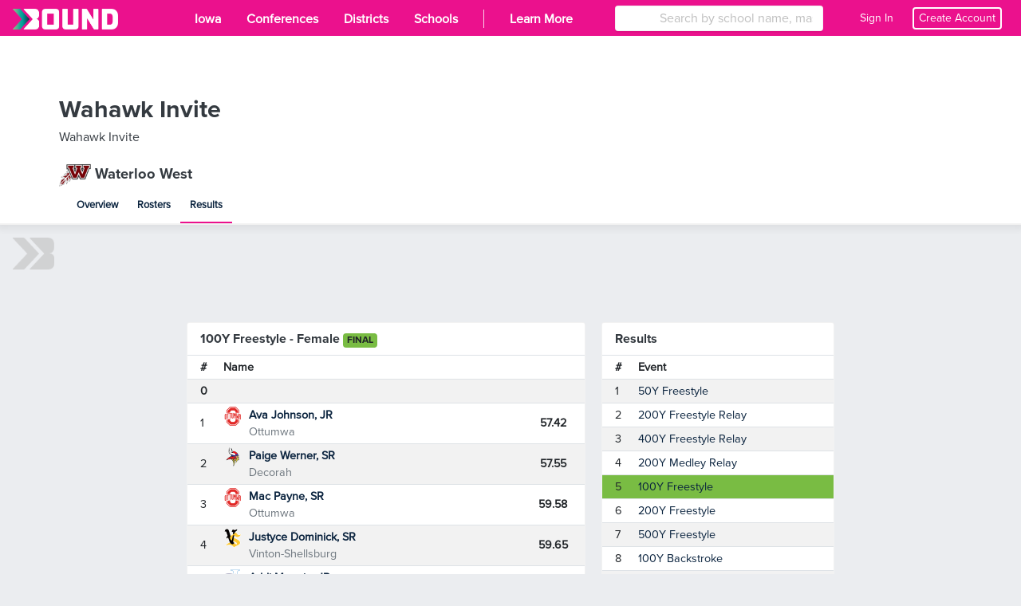

--- FILE ---
content_type: text/html; charset=utf-8
request_url: https://www.gobound.com/ia/ihsaa/gsw/2022-23/meets/h20220718054554725d796f3571de948/results/h20220913014806774076ca464ea3944?idMetric=h2019910214720e28c58c54e034a34a9
body_size: 15490
content:

<!DOCTYPE html>
<html lang="en">
<head>
    <meta charset="utf-8" />
    <meta name="viewport" content="width=device-width, initial-scale=1.0" />
    <meta name="description" content="Pregame, in-competition and post-competition details from the Wahawk Invite Girls Swimming &amp; Diving Meet on Saturday, September 10, 2022 - 12:00 PM.">
    <meta name="keywords" content="High School, sports, activities, scores, stats, results, fundraising">
    <meta name="og:title" property="og:title" content="Bound | Wahawk Invite | Girls Swimming &amp; Diving | 2022-23 | 9/10/2022">
    <meta name="og:image" property="og:image" content="https://d2uxtb165k2tu5.cloudfront.net/attachments/bc288f79-ac66-4b4e-94d6-89eab1cfdfa8ihsaa.png">
    <meta name="twitter:card" content="summary" />
    <meta name="twitter:title" content="Bound" />
    <meta name="twitter:site" content="Bound_HQ" />
    <meta name="twitter:description" content="Pregame, in-competition and post-competition details from the Wahawk Invite Girls Swimming &amp; Diving Meet on Saturday, September 10, 2022 - 12:00 PM." />
    <meta name="twitter:image" content="https://d2uxtb165k2tu5.cloudfront.net/attachments/bc288f79-ac66-4b4e-94d6-89eab1cfdfa8ihsaa.png" />
    <title>Bound | Wahawk Invite | Girls Swimming &amp; Diving | 2022-23 | 9/10/2022</title>

    <link rel="icon" type="image/svg+xml" href="/images/favicons/favicon.svg">
<link rel="icon" type="image/png" href="/images/favicons/favicon.png">
    <link rel="stylesheet" href="/css/base.min.css?v=RqjUOl8t68j485L3N2h2ouzNPH6eXQo8Kndpr4LzZwc" />
    <link rel="icon" type="image/x-icon" href="/favicon.ico">

        
<link rel="stylesheet" href="https://a.pub.network/core/pubfig/cls.css">
<script data-cfasync="false" type="text/javascript">
    var disableStickyFooter = false;
    var gamKeyValue = "";

    var freestar = freestar || {};
    freestar.queue = freestar.queue || [];
    freestar.config = freestar.config || {};
    if (disableStickyFooter) {
        freestar.config.disabledProducts = {
            stickyFooter: true
        };
    }
    freestar.config.enabled_slots = [];

    // Add a key-value pair if the page has one set
    if (gamKeyValue.trim() != "") {
        freestar.queue.push(function () {
            googletag.pubads().setTargeting('campaign', gamKeyValue);
        });
    }

    // Freestar troubleshooting
    var testParam = "";
    var testValue = "";
    if (testParam.trim() != "" && testValue.trim() != "") {
        freestart.queue.push(function () {
            googletag.pubads().setTargeting(testParam, testValue);
        });
    }

    freestar.initCallback = function () { (freestar.config.enabled_slots.length === 0) ? freestar.initCallbackCalled = false : freestar.newAdSlots(freestar.config.enabled_slots) }

    
</script>
<script src="https://a.pub.network/gobound-com/pubfig.min.js" async></script>


        <script>
            freestar.queue.push(function () {
            googletag.pubads().setTargeting("content", "school");
            googletag.pubads().setTargeting("state", "ia");
            googletag.pubads().setTargeting("schoolID", "");
            googletag.pubads().setTargeting("zip", "");
            googletag.pubads().setTargeting("category", "");
            googletag.pubads().setTargeting("act", "swimming");
            googletag.pubads().setTargeting("g", "female");
            googletag.pubads().setTargeting("layout", "web");
            });
        </script>

    
    <script>
        window.intercomSettings = {
            api_base: "https://api-iam.intercom.io",
            app_id: "apk5xj07",
            custom_launcher_selector: '.intcom-link'
        };
    </script>
    <script>
        (function () { var w = window; var ic = w.Intercom; if (typeof ic === "function") { ic('reattach_activator'); ic('update', w.intercomSettings); } else { var d = document; var i = function () { i.c(arguments); }; i.q = []; i.c = function (args) { i.q.push(args); }; w.Intercom = i; var l = function () { var s = d.createElement('script'); s.type = 'text/javascript'; s.async = true; s.src = 'https://widget.intercom.io/widget/apk5xj07'; var x = d.getElementsByTagName('script')[0]; x.parentNode.insertBefore(s, x); }; if (document.readyState === 'complete') { l(); } else if (w.attachEvent) { w.attachEvent('onload', l); } else { w.addEventListener('load', l, false); } } })();
    </script>


    <script async src="https://www.googletagmanager.com/gtag/js?id=UA-143269252-2"></script>
    <script>
        window.dataLayer = window.dataLayer || [];
        function gtag() { dataLayer.push(arguments); }
        gtag('js', new Date());

        gtag('config', 'UA-143269252-2');
    </script>
    <script async src="https://www.googletagmanager.com/gtag/js?id=G-EVECH6PG4J"></script>
    <script>
        window.dataLayer = window.dataLayer || [];
        function gtag() { dataLayer.push(arguments); }
        gtag('js', new Date());
        gtag('config', 'G-EVECH6PG4J');
    </script>
    <script>
        var _cfg = {
        idState : "h2018281491d5b7f7fdb4254534bb09e",
        idSchool: "",
        idAssociation: "h201912310522164420c6278f140154c",
        idConference: "",
        idTeam: ""
        };

        var __a_Event = {"Action":2,"AdditionalData":{},"Category":0,"Client":0,"Entities":[{"AdditionalData":{},"EntityId":"h201912310522164420c6278f140154c","EntityType":1,"SecondaryEntityId":null,"SecondaryEntityType":null,"Timestamp":"2026-01-19T18:36:42.6605726+00:00"},{"AdditionalData":{},"EntityId":"h2018281491d5b7f7fdb4254534bb09e","EntityType":5,"SecondaryEntityId":"h201912310522164420c6278f140154c","SecondaryEntityType":1,"Timestamp":"2026-01-19T18:36:42.6605737+00:00"}],"IpAddress":"3.137.220.33","Label":1,"Url":"https://www.gobound.com/ia/ihsaa/gsw/2022-23/meets/h20220718054554725d796f3571de948/results/h20220913014806774076ca464ea3944?idMetric=h2019910214720e28c58c54e034a34a9","UserAgent":"Mozilla/5.0 (Macintosh; Intel Mac OS X 10_15_7) AppleWebKit/537.36 (KHTML, like Gecko) Chrome/131.0.0.0 Safari/537.36; ClaudeBot/1.0; +claudebot@anthropic.com)","UserId":"","Value":"h201912310522164420c6278f140154c"};
    </script>

    <script src="/js/jquery.min.js?v=26k0dcWr-yJ7EeUE76xoPNnq3BEH6ZoXIrD95CQaWGs"></script>
    <script src="/js/jquery.validate.min.js?v=eItLFOyfQ4d_OGzEnGchi2ZMVF8EhGgzS0k7fSOPifQ"></script>
    <script src="/js/additional-methods.min.js?v=2F_T6dcoSumcuA_fcU4W36VpSKPtq4nQf_0_vNFsC-w"></script>
    <script src="/js/debugger.js?v=8vlzr8rK1XBxPJbIwMC4wiDCvaPotypf_N8oZBrp1T8" type="text/javascript"></script>
    <script src="/js/popper.min.js?v=pP22hrsiQbiinhlLDsbbFvmXveUmrls3uKs8SKqnp0c"></script>
    <script src="/js/bootstrap.min.js?v=WPOF5KBF8_zYnUAy1B5g0vhq3jd7eaEdVLuLsUM1O3I"></script>
    <script src="/js/bootstrap-colorpicker.min.js?v=J11umcNzuH04YAcwR9XHwj1imYRMxZPW3RTzdo_gsWY"></script>
    <script src="/js/masonry.min.js?v=lD0O9PHjCaiNJWzZtaH2btF0a7Ni-D6vZi7Ard8oo10"></script>

    <script type="text/javascript" src="/js/utility.js?v=k_hiXKmF-iXHUsMVt4lyscLdKMHIVzU9OzwMLogWwYk"></script>
    <script type="text/javascript" src="/js/ekko-lightbox.js?v=Xc4c6Wpj1RZ3TEQuqT1wS9wxghReQdObfhsOevDtZKU"></script>
    <script>
        var adScroller;

        $(document).ready(function () {
        adScroller = new AdScroller("#ad-skyscraper", 55);

        $(document).on('click', '[data-toggle="lightbox"]', function (event) {
        event.preventDefault();
        $(this).ekkoLightbox();
        });

        $(document).on("keyup", 'input[type="tel"]', phoneMask);
        });

        function phoneMask() {

        var num = $(this).val().replace(/\D/g, '');
        if (num == '') {
        $(this).val('');
        return;
        }
        $(this).val("(" + num.substring(0, 3) + ') ' + num.substring(3, 6) + '-' + num.substring(6, 10));
        }

    </script>
    <script>
        $(document).ready(function () {
        $(document).on("click", "[data-xtoggle=dropdown]", function (e) {

        if (hideDropdownMenus(this)) {
        e.stopPropagation();
        return 0;
        }

        let target = $(this).data("target");
        let targetObj = $("#" + target);

        if ($(targetObj).length) {
        if ($(targetObj).is(":visible")) {
        $(targetObj).hide();
        } else {
        $(targetObj).show();
        }

        e.stopPropagation();
        } else {
        var offset = $(this).offset();
        offset.top = offset.top + 25;

        var menu = $(this).siblings(".dropdown-menu").clone();

        if ($(window).width() <= 767) {
        offset.left = 0;
        $(menu).css("width", "100vw").css("min-width", "100vw");
        }

        $(menu).offset(offset);
        $(menu).attr("id", target);
        $(menu).attr("data-xtoggle-menu", "true");
        $("body").append(menu);

        targetObj = $("#" + target);

        $(targetObj).show();
        e.stopPropagation();
        }
        });

        $(document).on("click", function (e) {
        hideDropdownMenus(e.target);
        });
        });

        function hideDropdownMenus(_target)
        {
        var retVal = false;
        $("[data-xtoggle=dropdown]").each(function (idx, menu) {
        let target = $("#" + $(menu).data("target"));
        if ($(target).length && $(target).is(":visible")){

        if ($(menu).is(_target)) {
        $(target).hide();
        retVal = true;
        }
        else {
        if ($(target).has(_target).length == 0) {
        $(target).hide();
        }
        retVal = false;
        }
        }
        });

        return retVal;
        }
    </script>
    <script src="https://kit.fontawesome.com/30fd1a08d6.js" crossorigin="anonymous"></script>
    <script src="/js/analytics.js?v=pBiNpCi1EDLa1i1Mgy6MdklExnMv_QrXfCL4KFRHmTs"></script>
    <script src="/js/ad-scroller.js?v=4Xn5BgPrEPo-X1wkQyG83Qvd4Lu0VfYA_y-VcuCIvd4" type="text/javascript"></script>
    <script src="/js/ad-resizer.js?v=HO1DbP04RmsvFXIj2SSc_G2gYVHcY2Pd2s0KHzMcgls" type="text/javascript"></script>


    

    <script>
        $(document).ready(function(){

        $(window).on("resize", function(){
        updateFollowButton();
        });
        });

        function updateFollowButton()
        {
        let followButton = $(".js-follow");
        if ($(followButton).length > 0) {
        $(followButton).each(function(idx, btn) {
        let attr = $(btn).attr("data-buttontype");
        let buttonType = typeof attr !== "undefined" ? attr : $(btn).html().toString().trim().toLowerCase();

        if ($(window).width() < 576) {

        if (buttonType == "notifications") {
        $(btn).html(`<i class="far fa-bell"></i>`);
        }
        else if (buttonType == "follow") {
        $(btn).html(`<i class="fas fa-rss"></i>`);
        }

        $(btn).attr("data-buttonType", buttonType);
        $(btn).addClass("js-mobile-follow");
        } else {
        if (buttonType == "notifications") {
        $(btn).html(`Notifications`);
        }
        else if (buttonType == "follow") {
        $(btn).html(`Follow`);
        }

        $(btn).attr("data-buttonType", buttonType);
        $(btn).removeClass("js-mobile-follow");
        }
        });


        }
        }


    </script>
    <style>
        .js-mobile-follow {
        position: absolute;
        float: right;
        width: 32px !important;
        right: 10px;
        top: 10px;
        }
    </style>

        <link rel="stylesheet" href="/css/header.css?v=WLt2p-AZRDZSd9fQMIoACiRiWceumpip_wskR7ClLw4" />
</head>
<body>


<style>

    #header #mainheader {
        background-color: #eb118d !important;
    }

    #header-mobile {
        background-color: #eb118d !important;
    }

    .btn-tenant, .badge-tenant {
        background-color: #eb118d;
        border-color: #eb118d;
        color: #ffffff;
    }

    .btn-outline-tenant, .badge-outline-tenant {
        color: #eb118d;
        border-color: #eb118d;
    }

    .btn-tenant:not(:disabled):not(.disabled):active, .btn-tenant:not(:disabled):not(.disabled):hover, .btn-tenant:not(:disabled):not(.disabled).active, .show > .btn-tenant.dropdown-toggle {
        background-color: #ffffff;
        color: #eb118d;
        border-color: #eb118d;
    }

    .btn-outline-tenant:not(:disabled):not(.disabled):active, .btn-outline-tenant:not(:disabled):not(.disabled):hover, .btn-outline-tenant:not(:disabled):not(.disabled).active, .show > .btn-outline-tenant.dropdown-toggle {
        background-color: #eb118d;
        border-color: #eb118d;
        color: #ffffff;
    }

    .table .td-btn .btn-tenant svg path,
    .table .td-btn .btn-outline-tenant:hover svg path {
        fill: #000000 !important;
    }

    .table .td-btn .btn-tenant svg circle[data-color="color-2"],
    .table .td-btn .btn-outline-tenant:hover svg circle[data-color="color-2"] {
        fill: #FFFFFF !important;
    }

    #shelf .shelf-layout-box .shelf-layout-box-item.active a {
        color: #eb118d !important;
        font-weight: 600;
    }

    .table .td-btn .btn-tenant:hover svg path,
    .table .td-btn .btn-outline-tenant svg path {
        fill: #eb118d !important;
    }

    .table .td-btn .btn-tenant:hover svg .nc-icon-wrapper,
    .table .td-btn .btn-outline-tenant svg .nc-icon-wrapper {
        fill: #eb118d !important;
    }

    .navbar-nav .nav-item.active a {
        font-weight: 600;
    }

    .table .td-btn .btn-tenant:hover svg path,
    .table .td-btn .btn-outline-tenant svg path {
        fill: #eb118d !important;
    }

    .table .td-btn .btn-tenant:hover svg path,
    .table .td-btn .btn-outline-tenant svg path {
        fill: #eb118d !important;
    }

    #subheader .nav-item.active::before {
        background-color: #eb118d !important;
    }

    #SchoolSearchDropDown {
        width: 100%
    }

    #header .navbar-nav .nav-item.active {
        background-color: #eb118d;
    }

</style>

<script type="text/javascript" src="/js/Classes/AutoCompleteSearch.js?v=9gs6eHhI73LeoF9ktI-cDFp61155N1oZHofSM6OnKiw"></script>
<script type="text/javascript" src="/js/Classes/StateSearch.js?v=UfVZJzdA6ppsYf1w60aOAKPMhZPTDHLhORI4-dhfzE4"></script>
<script type="text/javascript" src="/js/profile-header.js?v=wyp1MDDaPSlkKWEZOH0b6hDhUIeuYnK0AGK-p4LF5yk" data-force-profile-menu="false" data-id-state="h2018281491d5b7f7fdb4254534bb09e" data-notifications-url="/user/notifications/get" data-links-url="/user/links/get" data-tickets-url="/user/tickets/get"></script>


<nav id="header" class="d-none d-lg-block" aria-label="desktop header">
    <nav id="mainheader" class="navbar navbar-expand navbar-dark" aria-label="desktop header sub container">
        
<div class="brand-background">
    <a class="navbar-brand" href="/">
        <img src="/images/bound_logo_white_color_medium.png" id="logo" alt="Bound" aria-label="Bound" />
    </a>
</div>
<button class="navbar-toggler" type="button" data-toggle="collapse" data-target="#navbarToggler" aria-controls="navbarToggler" aria-expanded="false" aria-label="Toggle navigation">
    <span class="navbar-toggler-icon"></span>
</button>
<div class="collapse navbar-collapse h-100" id="navbarToggler">
    <ul class="navbar-nav h-100">
            <li class="nav-item">
                <a class="nav-link active py-2 px-3" href="/ia">
                    <span class="nav-link-text">Iowa</span>
                </a>
            </li>
            <li class="nav-item">
                <a class="nav-link active py-2 px-3" href="/ia/conferences">
                    <span class="nav-link-text">Conferences</span>
                </a>
            </li>
            <li class="nav-item">
                <a class="nav-link active py-2 px-3" href="/ia/districts">
                    <span class="nav-link-text">Districts</span>
                </a>
            </li>
            <li class="nav-item">
                <a class="nav-link active py-2 px-3" href="/ia/schools">
                    <span class="nav-link-text">Schools</span>
                </a>
            </li>
    </ul>
    <ul class="navbar-nav mr-auto h-100">
            <li class="nav-item">
                <a href="#" class="nav-link active py-2 px-3">
                    <span style="display: block; float: left; margin-top: 4px; background-color: white; width: 1px; height: 80%; opacity: 0.8;"></span>
                </a>
            </li>
            <li class="nav-item">
                <a href="https://lets.gobound.com" class="nav-link active py-2 px-3">
                    <span class="nav-link-text">Learn More</span>
                </a>
            </li>
    </ul>

        <div class="col-lg-2 col-xl-3 vb-main-search mr-3 h-100">
            <div class="card card-sm position-absolute w-100">
                <div class="input-group" data-menu="sub">
                    <div class="input-group-prepend h-100" data-menu="sub">
                        <span class="input-group-text bg-white border-0"><i class="fas fa-search"></i></span>
                    </div>
                    <input type="text" class="form-control h-100" placeholder="Search by school name, mascot, or city" id="SchoolSearch" data-toggle="dropdown" aria-haspopup="true" aria-expanded="false" />
                </div>
            </div>
        </div>

    <div class="d-flex flex-row align-items-center">
            <div class="nav-item">
                <div class="d-flex flex-row align-items-center text-sm">
                    <a href="#" class="nav-link text-white ml-4 mr-2" onclick="signin();">
                        <span>
                            Sign In
                        </span>
                    </a>
                    <a onclick="register();" class="nav-link text-white mr-3 show-pointer text-sm" style=" border: 2px #ffffff solid; border-radius: .25rem; padding: 2px 6px">Create Account</a>
                </div>
            </div>
    </div>
</div>

    </nav>
</nav>

<nav id="header-mobile" class="fixed-top d-block d-lg-none navbar navbar-dark" aria-label="mobile header">
    
<a class="navbar-brand" href="/">
    <img src="/images/bound_icon_white_color_medium.png" id="logo" />
</a>
<div class="d-flex flex-row align-items-center navbar-buttons">
    <button class="navbar-toggler" type="button" data-toggle="collapse" data-target="#navbarToggler" aria-controls="navbarToggler" aria-expanded="false" aria-label="Toggle navigation">
        <span class="navbar-toggler-icon"></span>
    </button>

</div>
<div class="collapse navbar-collapse" id="navbarToggler">
        <div class="col-md-12 vb-main-search vb-mobile">
            <div class="position-absolute w-100 px-2 vb-search-container">
                <div class="card card-sm">
                    <div class="input-group" data-menu="sub">
                        <div class="input-group-prepend" data-menu="sub">
                            <span class="input-group-text bg-white border-0"><i class="fas fa-search"></i></span>
                        </div>
                        <input type="text" class="form-control border-left-0" placeholder="Search by school name, mascot, or city" id="SchoolSearchMobile" data-toggle="dropdown" aria-haspopup="true" aria-expanded="false" />
                    </div>
                </div>
            </div>
        </div>
    <ul class="navbar-nav ml-auto">
            <li class="nav-item">
                <a class="nav-link" href="/ia">

                    <span class="nav-link-text">Iowa</span>
                </a>
            </li>
            <li class="nav-item">
                <a class="nav-link" href="/ia/conferences">Conferences</a>
            </li>
            <li class="nav-item">
                <a class="nav-link" href="/ia/schools">Schools</a>
            </li>
            <li class="nav-item">
                <a href="https://lets.gobound.com" class="nav-link">Learn More</a>
            </li>

            <li class="nav-item">
                <a href="#" onclick="signin();" class="nav-link">
                    <i class="fas fa-pennant mr-3"></i> Sign In
                </a>
            </li>
    </ul>
</div>

</nav>

                <nav id="subheader" class="d-none d-sm-block comp" aria-label="competition sub-header">
                    <div class="subheader-container">
                        


<style>
    @media (max-width: 900px) {
        .subheader-body {
            padding: 1rem !important;
            margin: 0 auto;
            width: 100%;
        }

        .subheader-body img {
            width: 4rem !important;
            height: 4rem !important;
        }

        .subheader-body .team-score {
            font-size: 2.5rem !important;
            padding: 0 !important;
        }

        .subheader-body .team-title h4 {
            font-size: 1rem;
        }

        .subheader-body .team-image {
            margin: 0 0.5rem !important;
        }
    }

    @media (max-width: 1150px) {
        .subheader-body {
            padding: 1rem !important;
            margin: 0 auto;
            width: 100%;
        }

        .subheader-body img {
            width: 5rem !important;
            height: 5rem !important;
        }

        .subheader-body .team-score {
            font-size: 3.5rem !important;
            padding: 0 !important;
        }

        .subheader-body .team-title h4 {
            font-size: 1rem;
        }

        .subheader-body .team-image {
            margin: 0 0.5rem !important;
        }
    }
</style>

<div class="subheader-header">
    <div class="subheader-header-background">
    </div>
</div>
<div class="subheader-body" style="height: auto;">
    <div class="col-3-container">
        <div class="col-fluid">
            <div class="media comp-header row" style="height: auto;">
                    <div class="title">
                        <h4 class="mb-1 font-weight-bold" style="font-size: 1.9rem;">
                            Wahawk Invite
                        </h4>
                            <p>Wahawk Invite</p>
                        <h5 class="mb-0" style="font-size: 1.15rem;">
                                    <img src="https://d2uxtb165k2tu5.cloudfront.net/schools/1D4AA066-58D0-4469-8CDB-9E238FB6E58F/logos/large.png" id="host-logo" />
Waterloo West                        </h5>
                    </div>
            </div>
            <ul class="subheader-body-nav nav no-indent">
                <li class="nav-item ">
                    <a class="nav-link" href="/ia/ihsaa/gsw/2022-23/comps/h20220718054554725d796f3571de948">Overview</a>
                </li>
                <li class="nav-item ">
                    <a class="nav-link" href="/ia/ihsaa/gsw/2022-23/comps/h20220718054554725d796f3571de948/rosters">Rosters</a>
                </li>
                    <li class="nav-item active">
                        <a class="nav-link" href="/ia/ihsaa/gsw/2022-23/meets/h20220718054554725d796f3571de948/results">
                                <span>Results</span>
                        </a>
                    </li>
            </ul>
        </div>
    </div>
</div>

                    </div>
                </nav>
                <div id="subheader-mobile" class="small d-block d-sm-none">
                    
<div class="card card-sm mb-3">
    <div class="card-header">
            <div class="text-center">
                <p class="mb-1 font-weight-bold">Wahawk Invite</p>
            </div>
        <div class="text-center d-flex flex-column">
            <small class="mb-0">
                <span>Saturday, September 10, 2022</span>
                <span class="ml-1 mr-1">-</span>
                    <span>12:00 PM CT</span>
            </small>
                <small class="mb-0">Central Middle School</small>
        </div>
    </div>
    <div class="card-body">
        <div class="list-group list-group-flush">
            <a class="list-group-item list-group-item-action" href="/ia/ihsaa/gsw/2022-23/comps/h20220718054554725d796f3571de948">Overview</a>
            <a class="list-group-item list-group-item-action" href="/ia/ihsaa/gsw/2022-23/comps/h20220718054554725d796f3571de948/rosters">Rosters</a>

                <a class="list-group-item list-group-item-action" href="/ia/ihsaa/gsw/2022-23/meets/h20220718054554725d796f3571de948/results">Results</a>
        </div>
    </div>
</div>
                </div>
        <script>
            updateFollowButton();
        </script>

    <div class="container-fluid px-lg-3 px-0">
        <div class="row m-0">
            





    <div class="w-100 position-relative js-freestar mb-3">
        <img src="/images/bound_icon_large_white_muted.png" class="vb-ad-placeholder" />
        <!-- Tag ID: gobound_leaderboard_atf -->
        <div align="center" data-freestar-ad="__320x50 __970x90" id="gobound_leaderboard_atf" data-id="gobound_leaderboard_atf">
            <script data-cfasync="false" type="text/javascript">
                $(document).ready(function (){
                    var id = "gobound_leaderboard_atf";
                    if ($("[data-id='" + id + "']").is(":visible")) {
                        freestar.config.enabled_slots.push({ placementName: id, slotId: id });
                    } else {
                        console.debug(id + " is hidden, not loading ad.");
                        $("[data-id='" + id + "']").closest(".js-freestar").remove();
                    }
                });
            </script>
        </div>
    </div>


        <div class="col-md-12">
            <div class="row">
                <div class="order-sm-1 col-md-3 d-md-none">
                    <div class="card card-bar mb-3">
                        <div class="card-header vb-card-header-standard">
                            <div class="font-weight-bold text-center">Events</div>
                        </div>
                        <div class="card-header">
                            <ul class="list-inline">
                                    <li class="list-inline-item w-100">
                                        <div class="btn-group w-100" role="group">
                                            <button type="button" class="btn btn-outline-primary btn-sm dropdown-toggle" data-toggle="dropdown" aria-haspopup="true" aria-expanded="false">
                                                <span id="eventName">Events</span>
                                            </button>
                                            <div class="dropdown-menu" aria-labelledby="Teams dropdown">
                                                                <a class="dropdown-item" href="/ia/ihsaa/gsw/2022-23/meets/h20220718054554725d796f3571de948/results/h20220913014806774076ca464ea3944?idMetric=h201991021472033b7697e60a744aab6">50Y Freestyle</a>
                                                                <a class="dropdown-item" href="/ia/ihsaa/gsw/2022-23/meets/h20220718054554725d796f3571de948/results/h20220913014806774076ca464ea3944?idMetric=h2019910214720e28c58c54e034a34a9">100Y Freestyle</a>
                                                                    <script>
                                                                        document.getElementById("eventName").innerHTML = "100Y Freestyle";
                                                                    </script>
                                                                <a class="dropdown-item" href="/ia/ihsaa/gsw/2022-23/meets/h20220718054554725d796f3571de948/results/h20220913014806774076ca464ea3944?idMetric=h2019910214720fc934c66f0f8479291">200Y Freestyle</a>
                                                                <a class="dropdown-item" href="/ia/ihsaa/gsw/2022-23/meets/h20220718054554725d796f3571de948/results/h20220913014806774076ca464ea3944?idMetric=h2019910214720d13aad6a7f7448be9e">500Y Freestyle</a>
                                                                <a class="dropdown-item" href="/ia/ihsaa/gsw/2022-23/meets/h20220718054554725d796f3571de948/results/h20220913014806774076ca464ea3944?idMetric=h20199102147207338cdd807c84ce9ae">100Y Backstroke</a>
                                                                <a class="dropdown-item" href="/ia/ihsaa/gsw/2022-23/meets/h20220718054554725d796f3571de948/results/h20220913014806774076ca464ea3944?idMetric=h2019910214720f2da1379e2544b1299">100Y Breaststroke</a>
                                                                <a class="dropdown-item" href="/ia/ihsaa/gsw/2022-23/meets/h20220718054554725d796f3571de948/results/h20220913014806774076ca464ea3944?idMetric=h2019910214720dced047674b04ed492">100Y Butterfly</a>
                                                                <a class="dropdown-item" href="/ia/ihsaa/gsw/2022-23/meets/h20220718054554725d796f3571de948/results/h20220913014806774076ca464ea3944?idMetric=h2019910214720d2bc6532ef264d7da1">200Y Individual Medley</a>
                                                                <a class="dropdown-item" href="/ia/ihsaa/gsw/2022-23/meets/h20220718054554725d796f3571de948/results/h20220913014806774076ca464ea3944?idMetric=h2019910214720d2f6a3df3c8f433b9e">1M Diving (6)</a>
                                                                <a class="dropdown-item" href="/ia/ihsaa/gsw/2022-23/meets/h20220718054554725d796f3571de948/results/h20220913014806774076ca464ea3944?idMetric=h2019910214720d8049ecfd0524addb8">1M Diving (11)</a>
                                                                <a class="dropdown-item" href="/ia/ihsaa/gsw/2022-23/meets/h20220718054554725d796f3571de948/results/h20220913014806774076ca464ea3944?idMetric=h20199102147201550322f0c7148b8bf">200Y Freestyle Relay</a>
                                                                <a class="dropdown-item" href="/ia/ihsaa/gsw/2022-23/meets/h20220718054554725d796f3571de948/results/h20220913014806774076ca464ea3944?idMetric=h20199102147200c57a61ddee44074ae">400Y Freestyle Relay</a>
                                                                <a class="dropdown-item" href="/ia/ihsaa/gsw/2022-23/meets/h20220718054554725d796f3571de948/results/h20220913014806774076ca464ea3944?idMetric=h2019910214720c5950999c926432bbb">200Y Medley Relay</a>
                                            </div>
                                        </div>
                                    </li>
                            </ul>
                        </div>
                    </div>
                </div>

                <div class="order-1 col-lg-2 d-none d-lg-block">

                </div>

                <div class="order-2 order-sm-2 col-lg-5 col-md-8">
                    
<div class="card card-table mb-3">
    <div class="card-header vb-card-header-standard d-flex">
        <div class="card-header-main font-weight-bold flex-grow-1">
            100Y Freestyle - Female 
                <span class="badge badge-success">FINAL</span>
        </div>
    </div>
    <div class="card-body">
        <table class="table table-striped vb-table-border-top-0 vb-table-align-middle table-sm">
            <thead>
                <tr>
                    <th class="pl-3" width="40px">#</th>
                    <th>Name</th>
                    <th width="80px"></th>
                </tr>
            </thead>
            <tbody>
                            <tr>
                                <th class="pl-3" colspan="3">0</th>
                            </tr>
                            
<tr>
    <td class="rank pl-3" width="40px">1</td>
    <td>
        <div class="media">
                <img src="https://d2uxtb165k2tu5.cloudfront.net/attachments/380c266e-fa96-467d-a1dd-7e9fb1cf1c6bottumwa.png" class="mr-2" style="width: 24px;" />
            <div class="media-body">
                        <h7 class="font-weight-bold"><a class="mb-0" href="/direct/teams/h202221745082ab085fb7fad4fa58fef/show">Ava Johnson, JR</a><small class="mb-0 text-muted ml-1"></small></h7>
                            <p class="mb-0 text-muted">Ottumwa</p>
            </div>
        </div>
    </td>
    <td class="score text-center font-weight-bold" width="80px">57.42</td>
</tr>
                            
<tr>
    <td class="rank pl-3" width="40px">2</td>
    <td>
        <div class="media">
                <img src="https://d2uxtb165k2tu5.cloudfront.net/schools/E1908969-5AB6-4DEE-A0C9-F5207E0B9099/logos/thumbnail.png" class="mr-2" style="width: 24px;" />
            <div class="media-body">
                        <h7 class="font-weight-bold"><a class="mb-0" href="/direct/teams/h20222174508795d14a7d8a44b86b0e6/show">Paige Werner, SR</a><small class="mb-0 text-muted ml-1"></small></h7>
                            <p class="mb-0 text-muted">Decorah</p>
            </div>
        </div>
    </td>
    <td class="score text-center font-weight-bold" width="80px">57.55</td>
</tr>
                            
<tr>
    <td class="rank pl-3" width="40px">3</td>
    <td>
        <div class="media">
                <img src="https://d2uxtb165k2tu5.cloudfront.net/attachments/380c266e-fa96-467d-a1dd-7e9fb1cf1c6bottumwa.png" class="mr-2" style="width: 24px;" />
            <div class="media-body">
                        <h7 class="font-weight-bold"><a class="mb-0" href="/direct/teams/h202221745082ab085fb7fad4fa58fef/show">Mac Payne, SR</a><small class="mb-0 text-muted ml-1"></small></h7>
                            <p class="mb-0 text-muted">Ottumwa</p>
            </div>
        </div>
    </td>
    <td class="score text-center font-weight-bold" width="80px">59.58</td>
</tr>
                            
<tr>
    <td class="rank pl-3" width="40px">4</td>
    <td>
        <div class="media">
                <img src="https://d2uxtb165k2tu5.cloudfront.net/schools/49FAACA5-BF38-4387-A507-32173DB47B04/logos/thumbnail.png" class="mr-2" style="width: 24px;" />
            <div class="media-body">
                        <h7 class="font-weight-bold"><a class="mb-0" href="/direct/teams/h20222174508cea23284d7a1449aafd8/show">Justyce Dominick, SR</a><small class="mb-0 text-muted ml-1"></small></h7>
                            <p class="mb-0 text-muted">Vinton-Shellsburg</p>
            </div>
        </div>
    </td>
    <td class="score text-center font-weight-bold" width="80px">59.65</td>
</tr>
                            
<tr>
    <td class="rank pl-3" width="40px">5</td>
    <td>
        <div class="media">
                <img src="https://d2uxtb165k2tu5.cloudfront.net/attachments/274d45e6-3860-4e22-a302-0e3d17896a84cedar_rapids_jefferson.png" class="mr-2" style="width: 24px;" />
            <div class="media-body">
                        <h7 class="font-weight-bold"><a class="mb-0" href="/direct/teams/h20222174508376a5c0ac04d41f48c8d/show">Addi Mougin, JR</a><small class="mb-0 text-muted ml-1"></small></h7>
                            <p class="mb-0 text-muted">Cedar Rapids Jefferson</p>
            </div>
        </div>
    </td>
    <td class="score text-center font-weight-bold" width="80px">59.90</td>
</tr>
                            
<tr>
    <td class="rank pl-3" width="40px">6</td>
    <td>
        <div class="media">
                <img src="https://d2uxtb165k2tu5.cloudfront.net/schools/3EF42F7E-41B8-4D43-AF0C-99CB7BD04769/logos/thumbnail.png" class="mr-2" style="width: 24px;" />
            <div class="media-body">
                        <h7 class="font-weight-bold"><a class="mb-0" href="/direct/teams/h2022217450822f20eed15994e9ba0c1/show">Isabel Kenkel, FR</a><small class="mb-0 text-muted ml-1"></small></h7>
                            <p class="mb-0 text-muted">Grinnell</p>
            </div>
        </div>
    </td>
    <td class="score text-center font-weight-bold" width="80px">1:02.16</td>
</tr>
                            
<tr>
    <td class="rank pl-3" width="40px">7</td>
    <td>
        <div class="media">
                <img src="https://d2uxtb165k2tu5.cloudfront.net/schools/1D4AA066-58D0-4469-8CDB-9E238FB6E58F/logos/thumbnail.png" class="mr-2" style="width: 24px;" />
            <div class="media-body">
                        <h7 class="font-weight-bold"><a class="mb-0" href="/direct/teams/h20220718023859353f14b845247e549/show">Haley Stainbrook, JR</a><small class="mb-0 text-muted ml-1"></small></h7>
                            <p class="mb-0 text-muted">Waterloo West</p>
            </div>
        </div>
    </td>
    <td class="score text-center font-weight-bold" width="80px">1:02.60</td>
</tr>
                            
<tr>
    <td class="rank pl-3" width="40px">8</td>
    <td>
        <div class="media">
                <img src="https://d2uxtb165k2tu5.cloudfront.net/schools/81A6EC18-EB41-491B-AD22-BB3C8810E036/logos/thumbnail.png" class="mr-2" style="width: 24px;" />
            <div class="media-body">
                        <h7 class="font-weight-bold"><a class="mb-0" href="/direct/teams/h20222174508144932fed3e64e5b84fb/show">Laura Carrico, JR</a><small class="mb-0 text-muted ml-1"></small></h7>
                            <p class="mb-0 text-muted">Williamsburg</p>
            </div>
        </div>
    </td>
    <td class="score text-center font-weight-bold" width="80px">1:03.47</td>
</tr>
                            
<tr>
    <td class="rank pl-3" width="40px">9</td>
    <td>
        <div class="media">
                <img src="https://d2uxtb165k2tu5.cloudfront.net/attachments/274d45e6-3860-4e22-a302-0e3d17896a84cedar_rapids_jefferson.png" class="mr-2" style="width: 24px;" />
            <div class="media-body">
                        <h7 class="font-weight-bold"><a class="mb-0" href="/direct/teams/h20222174508376a5c0ac04d41f48c8d/show">Vanessa Nguyen, FR</a><small class="mb-0 text-muted ml-1"></small></h7>
                            <p class="mb-0 text-muted">Cedar Rapids Jefferson</p>
            </div>
        </div>
    </td>
    <td class="score text-center font-weight-bold" width="80px">1:04.59</td>
</tr>
                            
<tr>
    <td class="rank pl-3" width="40px">10</td>
    <td>
        <div class="media">
                <img src="https://d2uxtb165k2tu5.cloudfront.net/attachments/274d45e6-3860-4e22-a302-0e3d17896a84cedar_rapids_jefferson.png" class="mr-2" style="width: 24px;" />
            <div class="media-body">
                        <h7 class="font-weight-bold"><a class="mb-0" href="/direct/teams/h20222174508376a5c0ac04d41f48c8d/show">Lauren Weiss, SO</a><small class="mb-0 text-muted ml-1"></small></h7>
                            <p class="mb-0 text-muted">Cedar Rapids Jefferson</p>
            </div>
        </div>
    </td>
    <td class="score text-center font-weight-bold" width="80px">1:04.81</td>
</tr>
                            
<tr>
    <td class="rank pl-3" width="40px">11</td>
    <td>
        <div class="media">
                <img src="https://d2uxtb165k2tu5.cloudfront.net/schools/E1908969-5AB6-4DEE-A0C9-F5207E0B9099/logos/thumbnail.png" class="mr-2" style="width: 24px;" />
            <div class="media-body">
                        <h7 class="font-weight-bold"><a class="mb-0" href="/direct/teams/h20222174508795d14a7d8a44b86b0e6/show">Grace Stegen, SR</a><small class="mb-0 text-muted ml-1"></small></h7>
                            <p class="mb-0 text-muted">Decorah</p>
            </div>
        </div>
    </td>
    <td class="score text-center font-weight-bold" width="80px">1:04.99</td>
</tr>
                            
<tr>
    <td class="rank pl-3" width="40px">12</td>
    <td>
        <div class="media">
                <img src="https://d2uxtb165k2tu5.cloudfront.net/schools/3EF42F7E-41B8-4D43-AF0C-99CB7BD04769/logos/thumbnail.png" class="mr-2" style="width: 24px;" />
            <div class="media-body">
                        <h7 class="font-weight-bold"><a class="mb-0" href="/direct/teams/h2022217450822f20eed15994e9ba0c1/show">Cora Miller, SO</a><small class="mb-0 text-muted ml-1"></small></h7>
                            <p class="mb-0 text-muted">Grinnell</p>
            </div>
        </div>
    </td>
    <td class="score text-center font-weight-bold" width="80px">1:05.20</td>
</tr>
                            
<tr>
    <td class="rank pl-3" width="40px">13</td>
    <td>
        <div class="media">
                <img src="https://d2uxtb165k2tu5.cloudfront.net/schools/49FAACA5-BF38-4387-A507-32173DB47B04/logos/thumbnail.png" class="mr-2" style="width: 24px;" />
            <div class="media-body">
                        <h7 class="font-weight-bold"><a class="mb-0" href="/direct/teams/h20222174508cea23284d7a1449aafd8/show">Olivia Schminke, SO</a><small class="mb-0 text-muted ml-1"></small></h7>
                            <p class="mb-0 text-muted">Vinton-Shellsburg</p>
            </div>
        </div>
    </td>
    <td class="score text-center font-weight-bold" width="80px">1:05.28</td>
</tr>
                            
<tr>
    <td class="rank pl-3" width="40px">14</td>
    <td>
        <div class="media">
                <img src="https://d2uxtb165k2tu5.cloudfront.net/schools/1D4AA066-58D0-4469-8CDB-9E238FB6E58F/logos/thumbnail.png" class="mr-2" style="width: 24px;" />
            <div class="media-body">
                        <h7 class="font-weight-bold"><a class="mb-0" href="/direct/teams/h20220718023859353f14b845247e549/show">Adeline Tudor, FR</a><small class="mb-0 text-muted ml-1"></small></h7>
                            <p class="mb-0 text-muted">Waterloo West</p>
            </div>
        </div>
    </td>
    <td class="score text-center font-weight-bold" width="80px">1:06.67</td>
</tr>
                            
<tr>
    <td class="rank pl-3" width="40px">15</td>
    <td>
        <div class="media">
                <img src="https://d2uxtb165k2tu5.cloudfront.net/schools/81A6EC18-EB41-491B-AD22-BB3C8810E036/logos/thumbnail.png" class="mr-2" style="width: 24px;" />
            <div class="media-body">
                        <h7 class="font-weight-bold"><a class="mb-0" href="/direct/teams/h20222174508144932fed3e64e5b84fb/show">Macey Kent, JR</a><small class="mb-0 text-muted ml-1"></small></h7>
                            <p class="mb-0 text-muted">Williamsburg</p>
            </div>
        </div>
    </td>
    <td class="score text-center font-weight-bold" width="80px">1:07.76</td>
</tr>
                            
<tr>
    <td class="rank pl-3" width="40px">16</td>
    <td>
        <div class="media">
                <img src="https://d2uxtb165k2tu5.cloudfront.net/attachments/274d45e6-3860-4e22-a302-0e3d17896a84cedar_rapids_jefferson.png" class="mr-2" style="width: 24px;" />
            <div class="media-body">
                        <h7 class="font-weight-bold"><a class="mb-0" href="/direct/teams/h20222174508376a5c0ac04d41f48c8d/show">Emma Williams, SR</a><small class="mb-0 text-muted ml-1"></small></h7>
                            <p class="mb-0 text-muted">Cedar Rapids Jefferson</p>
            </div>
        </div>
    </td>
    <td class="score text-center font-weight-bold" width="80px">1:08.34</td>
</tr>
                            
<tr>
    <td class="rank pl-3" width="40px">17</td>
    <td>
        <div class="media">
                <img src="https://d2uxtb165k2tu5.cloudfront.net/attachments/274d45e6-3860-4e22-a302-0e3d17896a84cedar_rapids_jefferson.png" class="mr-2" style="width: 24px;" />
            <div class="media-body">
                        <h7 class="font-weight-bold"><a class="mb-0" href="/direct/teams/h20222174508376a5c0ac04d41f48c8d/show">Charlie DeGroot, JR</a><small class="mb-0 text-muted ml-1"></small></h7>
                            <p class="mb-0 text-muted">Cedar Rapids Jefferson</p>
            </div>
        </div>
    </td>
    <td class="score text-center font-weight-bold" width="80px">1:08.63</td>
</tr>
                            
<tr>
    <td class="rank pl-3" width="40px">18</td>
    <td>
        <div class="media">
                <img src="https://d2uxtb165k2tu5.cloudfront.net/attachments/274d45e6-3860-4e22-a302-0e3d17896a84cedar_rapids_jefferson.png" class="mr-2" style="width: 24px;" />
            <div class="media-body">
                        <h7 class="font-weight-bold"><a class="mb-0" href="/direct/teams/h20222174508376a5c0ac04d41f48c8d/show">Madeleine Esno, JR</a><small class="mb-0 text-muted ml-1"></small></h7>
                            <p class="mb-0 text-muted">Cedar Rapids Jefferson</p>
            </div>
        </div>
    </td>
    <td class="score text-center font-weight-bold" width="80px">1:09.39</td>
</tr>
                            
<tr>
    <td class="rank pl-3" width="40px">19</td>
    <td>
        <div class="media">
                <img src="https://d2uxtb165k2tu5.cloudfront.net/schools/1D4AA066-58D0-4469-8CDB-9E238FB6E58F/logos/thumbnail.png" class="mr-2" style="width: 24px;" />
            <div class="media-body">
                        <h7 class="font-weight-bold"><a class="mb-0" href="/direct/teams/h20220718023859353f14b845247e549/show">Ava Bertram, SR</a><small class="mb-0 text-muted ml-1"></small></h7>
                            <p class="mb-0 text-muted">Waterloo West</p>
            </div>
        </div>
    </td>
    <td class="score text-center font-weight-bold" width="80px">1:09.58</td>
</tr>
                            
<tr>
    <td class="rank pl-3" width="40px">20</td>
    <td>
        <div class="media">
                <img src="https://d2uxtb165k2tu5.cloudfront.net/attachments/274d45e6-3860-4e22-a302-0e3d17896a84cedar_rapids_jefferson.png" class="mr-2" style="width: 24px;" />
            <div class="media-body">
                        <h7 class="font-weight-bold"><a class="mb-0" href="/direct/teams/h20222174508376a5c0ac04d41f48c8d/show">Leo Gearheart, SR</a><small class="mb-0 text-muted ml-1"></small></h7>
                            <p class="mb-0 text-muted">Cedar Rapids Jefferson</p>
            </div>
        </div>
    </td>
    <td class="score text-center font-weight-bold" width="80px">1:10.02</td>
</tr>
                            
<tr>
    <td class="rank pl-3" width="40px">21</td>
    <td>
        <div class="media">
                <img src="https://d2uxtb165k2tu5.cloudfront.net/schools/81A6EC18-EB41-491B-AD22-BB3C8810E036/logos/thumbnail.png" class="mr-2" style="width: 24px;" />
            <div class="media-body">
                        <h7 class="font-weight-bold"><a class="mb-0" href="/direct/teams/h20222174508144932fed3e64e5b84fb/show">Elizabeth Stholmann, JR</a><small class="mb-0 text-muted ml-1"></small></h7>
                            <p class="mb-0 text-muted">Williamsburg</p>
            </div>
        </div>
    </td>
    <td class="score text-center font-weight-bold" width="80px">1:10.20</td>
</tr>
                            
<tr>
    <td class="rank pl-3" width="40px">22</td>
    <td>
        <div class="media">
                <img src="https://d2uxtb165k2tu5.cloudfront.net/schools/1D4AA066-58D0-4469-8CDB-9E238FB6E58F/logos/thumbnail.png" class="mr-2" style="width: 24px;" />
            <div class="media-body">
                        <h7 class="font-weight-bold"><a class="mb-0" href="/direct/teams/h20220718023859353f14b845247e549/show">Scarlett Bertram, JR</a><small class="mb-0 text-muted ml-1"></small></h7>
                            <p class="mb-0 text-muted">Waterloo West</p>
            </div>
        </div>
    </td>
    <td class="score text-center font-weight-bold" width="80px">1:11.07</td>
</tr>
                            
<tr>
    <td class="rank pl-3" width="40px">23</td>
    <td>
        <div class="media">
                <img src="https://d2uxtb165k2tu5.cloudfront.net/schools/49FAACA5-BF38-4387-A507-32173DB47B04/logos/thumbnail.png" class="mr-2" style="width: 24px;" />
            <div class="media-body">
                        <h7 class="font-weight-bold"><a class="mb-0" href="/direct/teams/h20222174508cea23284d7a1449aafd8/show">Maci Goodell, JR</a><small class="mb-0 text-muted ml-1"></small></h7>
                            <p class="mb-0 text-muted">Vinton-Shellsburg</p>
            </div>
        </div>
    </td>
    <td class="score text-center font-weight-bold" width="80px">1:12.52</td>
</tr>
                            
<tr>
    <td class="rank pl-3" width="40px">24</td>
    <td>
        <div class="media">
                <img src="https://d2uxtb165k2tu5.cloudfront.net/attachments/380c266e-fa96-467d-a1dd-7e9fb1cf1c6bottumwa.png" class="mr-2" style="width: 24px;" />
            <div class="media-body">
                        <h7 class="font-weight-bold"><a class="mb-0" href="/direct/teams/h202221745082ab085fb7fad4fa58fef/show">Hannalee Songer, JR</a><small class="mb-0 text-muted ml-1"></small></h7>
                            <p class="mb-0 text-muted">Ottumwa</p>
            </div>
        </div>
    </td>
    <td class="score text-center font-weight-bold" width="80px">1:13.55</td>
</tr>
                            
<tr>
    <td class="rank pl-3" width="40px">25</td>
    <td>
        <div class="media">
                <img src="https://d2uxtb165k2tu5.cloudfront.net/attachments/274d45e6-3860-4e22-a302-0e3d17896a84cedar_rapids_jefferson.png" class="mr-2" style="width: 24px;" />
            <div class="media-body">
                        <h7 class="font-weight-bold"><a class="mb-0" href="/direct/teams/h20222174508376a5c0ac04d41f48c8d/show">Emily McNamara, SR</a><small class="mb-0 text-muted ml-1"></small></h7>
                            <p class="mb-0 text-muted">Cedar Rapids Jefferson</p>
            </div>
        </div>
    </td>
    <td class="score text-center font-weight-bold" width="80px">1:13.56</td>
</tr>
                            
<tr>
    <td class="rank pl-3" width="40px">26</td>
    <td>
        <div class="media">
                <img src="https://d2uxtb165k2tu5.cloudfront.net/attachments/380c266e-fa96-467d-a1dd-7e9fb1cf1c6bottumwa.png" class="mr-2" style="width: 24px;" />
            <div class="media-body">
                        <h7 class="font-weight-bold"><a class="mb-0" href="/direct/teams/h202221745082ab085fb7fad4fa58fef/show">Hallie Leonard, JR</a><small class="mb-0 text-muted ml-1"></small></h7>
                            <p class="mb-0 text-muted">Ottumwa</p>
            </div>
        </div>
    </td>
    <td class="score text-center font-weight-bold" width="80px">1:14.71</td>
</tr>
                            
<tr>
    <td class="rank pl-3" width="40px">27</td>
    <td>
        <div class="media">
                <img src="https://d2uxtb165k2tu5.cloudfront.net/schools/3EF42F7E-41B8-4D43-AF0C-99CB7BD04769/logos/thumbnail.png" class="mr-2" style="width: 24px;" />
            <div class="media-body">
                        <h7 class="font-weight-bold"><a class="mb-0" href="/direct/teams/h2022217450822f20eed15994e9ba0c1/show">Amanda Small, SR</a><small class="mb-0 text-muted ml-1"></small></h7>
                            <p class="mb-0 text-muted">Grinnell</p>
            </div>
        </div>
    </td>
    <td class="score text-center font-weight-bold" width="80px">1:14.86</td>
</tr>
                            
<tr>
    <td class="rank pl-3" width="40px">28</td>
    <td>
        <div class="media">
                <img src="https://d2uxtb165k2tu5.cloudfront.net/schools/81A6EC18-EB41-491B-AD22-BB3C8810E036/logos/thumbnail.png" class="mr-2" style="width: 24px;" />
            <div class="media-body">
                        <h7 class="font-weight-bold"><a class="mb-0" href="/direct/teams/h20222174508144932fed3e64e5b84fb/show">Lucy Kulbartz, SO</a><small class="mb-0 text-muted ml-1"></small></h7>
                            <p class="mb-0 text-muted">Williamsburg</p>
            </div>
        </div>
    </td>
    <td class="score text-center font-weight-bold" width="80px">1:15.03</td>
</tr>
                            
<tr>
    <td class="rank pl-3" width="40px">29</td>
    <td>
        <div class="media">
                <img src="https://d2uxtb165k2tu5.cloudfront.net/schools/3EF42F7E-41B8-4D43-AF0C-99CB7BD04769/logos/thumbnail.png" class="mr-2" style="width: 24px;" />
            <div class="media-body">
                        <h7 class="font-weight-bold"><a class="mb-0" href="/direct/teams/h2022217450822f20eed15994e9ba0c1/show">Lorelai Gerard, FR</a><small class="mb-0 text-muted ml-1"></small></h7>
                            <p class="mb-0 text-muted">Grinnell</p>
            </div>
        </div>
    </td>
    <td class="score text-center font-weight-bold" width="80px">1:15.29</td>
</tr>
                            
<tr>
    <td class="rank pl-3" width="40px">30</td>
    <td>
        <div class="media">
                <img src="https://d2uxtb165k2tu5.cloudfront.net/schools/81A6EC18-EB41-491B-AD22-BB3C8810E036/logos/thumbnail.png" class="mr-2" style="width: 24px;" />
            <div class="media-body">
                        <h7 class="font-weight-bold"><a class="mb-0" href="/direct/teams/h20222174508144932fed3e64e5b84fb/show">Sydney Granquist, JR</a><small class="mb-0 text-muted ml-1"></small></h7>
                            <p class="mb-0 text-muted">Williamsburg</p>
            </div>
        </div>
    </td>
    <td class="score text-center font-weight-bold" width="80px">1:17.27</td>
</tr>
                            
<tr>
    <td class="rank pl-3" width="40px">31</td>
    <td>
        <div class="media">
                <img src="https://d2uxtb165k2tu5.cloudfront.net/schools/1D4AA066-58D0-4469-8CDB-9E238FB6E58F/logos/thumbnail.png" class="mr-2" style="width: 24px;" />
            <div class="media-body">
                        <h7 class="font-weight-bold"><a class="mb-0" href="/direct/teams/h20220718023859353f14b845247e549/show">Ellie Burns, FR</a><small class="mb-0 text-muted ml-1"></small></h7>
                            <p class="mb-0 text-muted">Waterloo West</p>
            </div>
        </div>
    </td>
    <td class="score text-center font-weight-bold" width="80px">1:17.45</td>
</tr>
                            
<tr>
    <td class="rank pl-3" width="40px">32</td>
    <td>
        <div class="media">
                <img src="https://d2uxtb165k2tu5.cloudfront.net/schools/E1908969-5AB6-4DEE-A0C9-F5207E0B9099/logos/thumbnail.png" class="mr-2" style="width: 24px;" />
            <div class="media-body">
                        <h7 class="font-weight-bold"><a class="mb-0" href="/direct/teams/h20222174508795d14a7d8a44b86b0e6/show">Gracie Thompson, FR</a><small class="mb-0 text-muted ml-1"></small></h7>
                            <p class="mb-0 text-muted">Decorah</p>
            </div>
        </div>
    </td>
    <td class="score text-center font-weight-bold" width="80px">1:19.67</td>
</tr>
                            
<tr>
    <td class="rank pl-3" width="40px">33</td>
    <td>
        <div class="media">
                <img src="https://d2uxtb165k2tu5.cloudfront.net/attachments/274d45e6-3860-4e22-a302-0e3d17896a84cedar_rapids_jefferson.png" class="mr-2" style="width: 24px;" />
            <div class="media-body">
                        <h7 class="font-weight-bold"><a class="mb-0" href="/direct/teams/h20222174508376a5c0ac04d41f48c8d/show">Allie Clark, SO</a><small class="mb-0 text-muted ml-1"></small></h7>
                            <p class="mb-0 text-muted">Cedar Rapids Jefferson</p>
            </div>
        </div>
    </td>
    <td class="score text-center font-weight-bold" width="80px">1:20.51</td>
</tr>
                            
<tr>
    <td class="rank pl-3" width="40px">34</td>
    <td>
        <div class="media">
                <img src="https://d2uxtb165k2tu5.cloudfront.net/attachments/274d45e6-3860-4e22-a302-0e3d17896a84cedar_rapids_jefferson.png" class="mr-2" style="width: 24px;" />
            <div class="media-body">
                        <h7 class="font-weight-bold"><a class="mb-0" href="/direct/teams/h20222174508376a5c0ac04d41f48c8d/show">Lily Clark, FR</a><small class="mb-0 text-muted ml-1"></small></h7>
                            <p class="mb-0 text-muted">Cedar Rapids Jefferson</p>
            </div>
        </div>
    </td>
    <td class="score text-center font-weight-bold" width="80px">1:22.70</td>
</tr>
                            
<tr>
    <td class="rank pl-3" width="40px">35</td>
    <td>
        <div class="media">
                <img src="https://d2uxtb165k2tu5.cloudfront.net/attachments/274d45e6-3860-4e22-a302-0e3d17896a84cedar_rapids_jefferson.png" class="mr-2" style="width: 24px;" />
            <div class="media-body">
                        <h7 class="font-weight-bold"><a class="mb-0" href="/direct/teams/h20222174508376a5c0ac04d41f48c8d/show">Hayden Jordan, SO</a><small class="mb-0 text-muted ml-1"></small></h7>
                            <p class="mb-0 text-muted">Cedar Rapids Jefferson</p>
            </div>
        </div>
    </td>
    <td class="score text-center font-weight-bold" width="80px">1:23.44</td>
</tr>
                            
<tr>
    <td class="rank pl-3" width="40px">36</td>
    <td>
        <div class="media">
                <img src="https://d2uxtb165k2tu5.cloudfront.net/attachments/274d45e6-3860-4e22-a302-0e3d17896a84cedar_rapids_jefferson.png" class="mr-2" style="width: 24px;" />
            <div class="media-body">
                        <h7 class="font-weight-bold"><a class="mb-0" href="/direct/teams/h20222174508376a5c0ac04d41f48c8d/show">Sarah Jungling, JR</a><small class="mb-0 text-muted ml-1"></small></h7>
                            <p class="mb-0 text-muted">Cedar Rapids Jefferson</p>
            </div>
        </div>
    </td>
    <td class="score text-center font-weight-bold" width="80px">1:24.57</td>
</tr>
                            
<tr>
    <td class="rank pl-3" width="40px">37</td>
    <td>
        <div class="media">
                <img src="https://d2uxtb165k2tu5.cloudfront.net/schools/3EF42F7E-41B8-4D43-AF0C-99CB7BD04769/logos/thumbnail.png" class="mr-2" style="width: 24px;" />
            <div class="media-body">
                        <h7 class="font-weight-bold"><a class="mb-0" href="/direct/teams/h2022217450822f20eed15994e9ba0c1/show">Addi Day, SO</a><small class="mb-0 text-muted ml-1"></small></h7>
                            <p class="mb-0 text-muted">Grinnell</p>
            </div>
        </div>
    </td>
    <td class="score text-center font-weight-bold" width="80px">1:26.89</td>
</tr>
                            
<tr>
    <td class="rank pl-3" width="40px">38</td>
    <td>
        <div class="media">
                <img src="https://d2uxtb165k2tu5.cloudfront.net/schools/49FAACA5-BF38-4387-A507-32173DB47B04/logos/thumbnail.png" class="mr-2" style="width: 24px;" />
            <div class="media-body">
                        <h7 class="font-weight-bold"><a class="mb-0" href="/direct/teams/h20222174508cea23284d7a1449aafd8/show">Elizabeth Stillons, FR</a><small class="mb-0 text-muted ml-1"></small></h7>
                            <p class="mb-0 text-muted">Vinton-Shellsburg</p>
            </div>
        </div>
    </td>
    <td class="score text-center font-weight-bold" width="80px">1:35.29</td>
</tr>
                            
<tr>
    <td class="rank pl-3" width="40px">39</td>
    <td>
        <div class="media">
                <img src="https://d2uxtb165k2tu5.cloudfront.net/schools/49FAACA5-BF38-4387-A507-32173DB47B04/logos/thumbnail.png" class="mr-2" style="width: 24px;" />
            <div class="media-body">
                        <h7 class="font-weight-bold"><a class="mb-0" href="/direct/teams/h20222174508cea23284d7a1449aafd8/show">Audriana Rilling, SR</a><small class="mb-0 text-muted ml-1"></small></h7>
                            <p class="mb-0 text-muted">Vinton-Shellsburg</p>
            </div>
        </div>
    </td>
    <td class="score text-center font-weight-bold" width="80px">NT</td>
</tr>
            </tbody>
        </table>
    </div>
</div>

                </div>

                <div class="order-3 col-lg-3 col-md-4 d-none d-md-block">
                    


    <div class="card card-table mb-3">
        <div class="card-header vb-card-header-standard d-flex">
                    <div class="card-header-main font-weight-bold flex-grow-1">Results</div>
        </div>
        <div class="card-body">
                <table class="table table-striped vb-table-border-top-0 vb-table-align-middle table-sm" id="eventListBody">
                    <thead>
                        <tr>
                            <th class="pl-3" width="40px">#</th>
                            <th>Event</th>
                        </tr>
                    </thead>
                    <tbody>
                                            <tr style="">
                                                <td class="pl-3">1</td>
                                                <td>
                                                        <a class="btn-link" href="/ia/ihsaa/gsw/2022-23/meets/h20220718054554725d796f3571de948/results/h20220913014806774076ca464ea3944?idMetric=h201991021472033b7697e60a744aab6">50Y Freestyle</a>
                                                </td>
                                            </tr>
                                            <tr style="">
                                                <td class="pl-3">2</td>
                                                <td>
                                                        <a class="btn-link" href="/ia/ihsaa/gsw/2022-23/meets/h20220718054554725d796f3571de948/results/h20220913014806774076ca464ea3944?idMetric=h20199102147201550322f0c7148b8bf">200Y Freestyle Relay</a>
                                                </td>
                                            </tr>
                                            <tr style="">
                                                <td class="pl-3">3</td>
                                                <td>
                                                        <a class="btn-link" href="/ia/ihsaa/gsw/2022-23/meets/h20220718054554725d796f3571de948/results/h20220913014806774076ca464ea3944?idMetric=h20199102147200c57a61ddee44074ae">400Y Freestyle Relay</a>
                                                </td>
                                            </tr>
                                            <tr style="">
                                                <td class="pl-3">4</td>
                                                <td>
                                                        <a class="btn-link" href="/ia/ihsaa/gsw/2022-23/meets/h20220718054554725d796f3571de948/results/h20220913014806774076ca464ea3944?idMetric=h2019910214720c5950999c926432bbb">200Y Medley Relay</a>
                                                </td>
                                            </tr>
                                            <tr style="background-color: #79BC43;">
                                                <td class="pl-3">5</td>
                                                <td>
                                                        <a class="btn-link" href="/ia/ihsaa/gsw/2022-23/meets/h20220718054554725d796f3571de948/results/h20220913014806774076ca464ea3944?idMetric=h2019910214720e28c58c54e034a34a9">100Y Freestyle</a>
                                                </td>
                                            </tr>
                                            <tr style="">
                                                <td class="pl-3">6</td>
                                                <td>
                                                        <a class="btn-link" href="/ia/ihsaa/gsw/2022-23/meets/h20220718054554725d796f3571de948/results/h20220913014806774076ca464ea3944?idMetric=h2019910214720fc934c66f0f8479291">200Y Freestyle</a>
                                                </td>
                                            </tr>
                                            <tr style="">
                                                <td class="pl-3">7</td>
                                                <td>
                                                        <a class="btn-link" href="/ia/ihsaa/gsw/2022-23/meets/h20220718054554725d796f3571de948/results/h20220913014806774076ca464ea3944?idMetric=h2019910214720d13aad6a7f7448be9e">500Y Freestyle</a>
                                                </td>
                                            </tr>
                                            <tr style="">
                                                <td class="pl-3">8</td>
                                                <td>
                                                        <a class="btn-link" href="/ia/ihsaa/gsw/2022-23/meets/h20220718054554725d796f3571de948/results/h20220913014806774076ca464ea3944?idMetric=h20199102147207338cdd807c84ce9ae">100Y Backstroke</a>
                                                </td>
                                            </tr>
                                            <tr style="">
                                                <td class="pl-3">9</td>
                                                <td>
                                                        <a class="btn-link" href="/ia/ihsaa/gsw/2022-23/meets/h20220718054554725d796f3571de948/results/h20220913014806774076ca464ea3944?idMetric=h2019910214720f2da1379e2544b1299">100Y Breaststroke</a>
                                                </td>
                                            </tr>
                                            <tr style="">
                                                <td class="pl-3">10</td>
                                                <td>
                                                        <a class="btn-link" href="/ia/ihsaa/gsw/2022-23/meets/h20220718054554725d796f3571de948/results/h20220913014806774076ca464ea3944?idMetric=h2019910214720dced047674b04ed492">100Y Butterfly</a>
                                                </td>
                                            </tr>
                                            <tr style="">
                                                <td class="pl-3">11</td>
                                                <td>
                                                        <a class="btn-link" href="/ia/ihsaa/gsw/2022-23/meets/h20220718054554725d796f3571de948/results/h20220913014806774076ca464ea3944?idMetric=h2019910214720d2bc6532ef264d7da1">200Y Individual Medley</a>
                                                </td>
                                            </tr>
                                            <tr style="">
                                                <td class="pl-3">12</td>
                                                <td>
                                                        <a class="btn-link" href="/ia/ihsaa/gsw/2022-23/meets/h20220718054554725d796f3571de948/results/h20220913014806774076ca464ea3944?idMetric=h2019910214720d2f6a3df3c8f433b9e">1M Diving (6)</a>
                                                </td>
                                            </tr>
                                            <tr style="">
                                                <td class="pl-3">13</td>
                                                <td>
                                                        <a class="btn-link" href="/ia/ihsaa/gsw/2022-23/meets/h20220718054554725d796f3571de948/results/h20220913014806774076ca464ea3944?idMetric=h2019910214720d8049ecfd0524addb8">1M Diving (11)</a>
                                                </td>
                                            </tr>
                    </tbody>
                </table>
        </div>
    </div>

                    <div class="position-relative">
                        
    <div class="w-100 position-relative js-freestar">
        <div id="ad-skyscraper">
            <img src="/images/bound_icon_large_white_muted.png" class="vb-ad-placeholder" />
            <!-- Tag ID: gobound_right_siderail_2 -->
            <div align="center" data-freestar-ad="__300x600" id="gobound_right_siderail_2" data-id="gobound_right_siderail_2">
                <script data-cfasync="false" type="text/javascript">
                    $(document).ready(function (){
                        var id = "gobound_right_siderail_2";
                        if ($("[data-id='" + id + "']").is(":visible")) {
                            freestar.config.enabled_slots.push({ placementName: id, slotId: id });
                        } else {
                            console.debug(id + " is hidden, not loading ad.");
                            $("[data-id='" + id + "']").closest(".js-freestar").remove();
                        }
                    });
                </script>
            </div>
        </div>
    </div>

                    </div>
                </div>


                <div class="order-4 col-lg-2 d-none d-lg-block">

                </div>
            </div>
        </div>

            <div style="max-width: 1240px; margin: 0 auto; font-size: .8rem" class="text-muted mt-5">
                <a href="https://lets.gobound.com/privacy-policy" class="text-muted">Privacy</a> | 
                <a href="https://lets.gobound.com/terms" class="text-muted">Terms</a> |
                © 2026 BOUND
            </div>
        </div>
    </div>

    

    <!-- Facebook Pixel Code -->
    <script>
        !function (f, b, e, v, n, t, s) {
            if (f.fbq) return; n = f.fbq = function () {
                n.callMethod ?
                n.callMethod.apply(n, arguments) : n.queue.push(arguments)
            };
            if (!f._fbq) f._fbq = n; n.push = n; n.loaded = !0; n.version = '2.0';
            n.queue = []; t = b.createElement(e); t.async = !0;
            t.src = v; s = b.getElementsByTagName(e)[0];
            s.parentNode.insertBefore(t, s)
        }(window, document, 'script',
            'https://connect.facebook.net/en_US/fbevents.js');
        fbq('init', '2184540315141966');
        fbq('track', 'PageView');
    </script>
    <noscript>
        <img height="1" width="1"
             src="https://www.facebook.com/tr?id=2184540315141966&ev=PageView&noscript=1" />
    </noscript>
    <!-- End Facebook Pixel Code -->

    <div class="modal fade" id="loading-modal" tabindex="-1" role="dialog">
    <div class="modal-dialog" role="document">
        <div class="modal-content">
            <div class="modal-body">
                <div class="spinner-border text-primary" role="status">
                    <span class="sr-only">Loading...</span>
                </div>
                Loading...
            </div>
        </div>
    </div>
</div>
    
<div id="follower-modal" class="modal" tabindex="-1" role="dialog">
    <div class="modal-dialog" role="document">
        <div class="modal-content">
        </div>
    </div>
</div>
    

<style>
    .vb-modal-template {
        height: inherit !important;
    }
</style>

<div class="modal vb-modal-template" id="message-modal-template" data-backdrop="false" tabindex="-1" role="alert">
    <div class="modal-dialog" role="document">
        <div class="modal-content">
            <div class="alert alert-dismissible fade show" style="margin-bottom: 0">
                <strong class="vb-type"></strong> <span class="vb-message"></span>
                <div class="mt-2 js-modal-link-div"><a href="" class="btn btn-info js-modal-link-btn"></a></div>
                <button type="button" class="close" data-dismiss="alert">&times;</button>
            </div>
        </div>
    </div>
</div>

<div class="vb-modal-container">

</div>

<script>

    class MessageModal {
        constructor(message, type, time) {
            this.message = message;
            this.type = type;
            this.redirectUrl = "";
            this.redirectButtonText = "";
            this.time = time;
        }
    }

    var modals = [];

    $(document).ready(function () {
        $(document).on("click", "button.close[data-dismiss='alert']", function () {
            CloseMessageModal($(this).parents("div.modal"));
        });
    });

    function ShowMessageModal(modal) {
        var alert = $("#message-modal-template").clone().removeAttr("id");

        if (modal.type == "success") {
            $(alert).find("div.alert").addClass("alert-success");
            $(alert).find("strong.vb-type").text("Success!");
        }
        else if (modal.type == "error") {
            $(alert).find("div.alert").addClass("alert-danger");
            $(alert).find("strong.vb-type").text("Error!");
        }
        else {
            $(alert).find("div.alert").addClass("alert-" + modal.type);
            $(alert).find("strong.vb-type").text("Notice:");
        }

        $(alert).find(".vb-message").html(modal.message);
        var id = "modal" + modals.length;
        $(alert).attr("id", id);
        $(alert).appendTo(".vb-modal-container");
        var top = modals.length * 52;
        $(alert).css("top", top);

        if (modal.redirectUrl != "" && modal.redirectUrl != null) {
            $(alert).find(".js-modal-link-btn").attr("href", modal.redirectUrl).text(modal.redirectButtonText);
        }
        else {
            $(alert).find(".js-modal-link-div").remove();
        }

        modals.push(alert);

        $(alert).modal("show");

        if (modal.time != 0) {
            setTimeout(function () {
                CloseMessageModal(alert);
            }, modal.time);
        }
    }

    function CloseMessageModal(modal) {

        $(modal).delay(1000).fadeOut("slow");

        setTimeout(function () {
            $(modal).modal("hide").remove();
        }, 1500);

        for (var i = 0; i < modals.length; i++) {
            var _m = modals[i];
            if ($(_m).attr("id") == $(modal).attr("id")) {
                modals.splice(i, 1);
            }
        }
    }
</script>
</body>
<footer>
    <!-- Quantcast Tag -->
    <script type="text/javascript">
        window._qevents = window._qevents || [];

        (function() {
        var elem = document.createElement('script');
        elem.src = (document.location.protocol == "https:" ? "https://secure" : "http://edge") + ".quantserve.com/quant.js";
        elem.async = true;
        elem.type = "text/javascript";
        var scpt = document.getElementsByTagName('script')[0];
        scpt.parentNode.insertBefore(elem, scpt);
        })();

        window._qevents.push({
        qacct:"p-1_3qeSjJG-hKn",
        uid:"__INSERT_EMAIL_HERE__"
        });
    </script>

    <noscript>
        <div style="display:none;">
            <img src="//pixel.quantserve.com/pixel/p-1_3qeSjJG-hKn.gif" border="0" height="1" width="1" alt="Quantcast"/>
        </div>
    </noscript>
    <!-- End Quantcast tag -->

    <!-- Quantcast Choice. Consent Manager Tag v2.0 (for TCF 2.0) -->
    <script type="text/javascript" async=true>
    (function() {
      var host = "www.gobound.com";
      var element = document.createElement('script');
      var firstScript = document.getElementsByTagName('script')[0];
      var url = 'https://cmp.inmobi.com'
        .concat('/choice/', '1_3qeSjJG-hKn', '/', host, '/choice.js?tag_version=V2');
      var uspTries = 0;
      var uspTriesLimit = 3;
      element.async = true;
      element.type = 'text/javascript';
      element.src = url;

      firstScript.parentNode.insertBefore(element, firstScript);

      function makeStub() {
        var TCF_LOCATOR_NAME = '__tcfapiLocator';
        var queue = [];
        var win = window;
        var cmpFrame;

        function addFrame() {
          var doc = win.document;
          var otherCMP = !!(win.frames[TCF_LOCATOR_NAME]);

          if (!otherCMP) {
            if (doc.body) {
              var iframe = doc.createElement('iframe');

              iframe.style.cssText = 'display:none';
              iframe.name = TCF_LOCATOR_NAME;
              doc.body.appendChild(iframe);
            } else {
              setTimeout(addFrame, 5);
            }
          }
          return !otherCMP;
        }

        function tcfAPIHandler() {
          var gdprApplies;
          var args = arguments;

          if (!args.length) {
            return queue;
          } else if (args[0] === 'setGdprApplies') {
            if (
              args.length > 3 &&
              args[2] === 2 &&
              typeof args[3] === 'boolean'
            ) {
              gdprApplies = args[3];
              if (typeof args[2] === 'function') {
                args[2]('set', true);
              }
            }
          } else if (args[0] === 'ping') {
            var retr = {
              gdprApplies: gdprApplies,
              cmpLoaded: false,
              cmpStatus: 'stub'
            };

            if (typeof args[2] === 'function') {
              args[2](retr);
            }
          } else {
            if(args[0] === 'init' && typeof args[3] === 'object') {
              args[3] = Object.assign(args[3], { tag_version: 'V2' });
            }
            queue.push(args);
          }
        }

        function postMessageEventHandler(event) {
          var msgIsString = typeof event.data === 'string';
          var json = {};

          try {
            if (msgIsString) {
              json = JSON.parse(event.data);
            } else {
              json = event.data;
            }
          } catch (ignore) {}

          var payload = json.__tcfapiCall;

          if (payload) {
            window.__tcfapi(
              payload.command,
              payload.version,
              function(retValue, success) {
                var returnMsg = {
                  __tcfapiReturn: {
                    returnValue: retValue,
                    success: success,
                    callId: payload.callId
                  }
                };
                if (msgIsString) {
                  returnMsg = JSON.stringify(returnMsg);
                }
                if (event && event.source && event.source.postMessage) {
                  event.source.postMessage(returnMsg, '*');
                }
              },
              payload.parameter
            );
          }
        }

        while (win) {
          try {
            if (win.frames[TCF_LOCATOR_NAME]) {
              cmpFrame = win;
              break;
            }
          } catch (ignore) {}

          if (win === window.top) {
            break;
          }
          win = win.parent;
        }
        if (!cmpFrame) {
          addFrame();
          win.__tcfapi = tcfAPIHandler;
          win.addEventListener('message', postMessageEventHandler, false);
        }
      };

      makeStub();

      var uspStubFunction = function() {
        var arg = arguments;
        if (typeof window.__uspapi !== uspStubFunction) {
          setTimeout(function() {
            if (typeof window.__uspapi !== 'undefined') {
              window.__uspapi.apply(window.__uspapi, arg);
            }
          }, 500);
        }
      };

      var checkIfUspIsReady = function() {
        uspTries++;
        if (window.__uspapi === uspStubFunction && uspTries < uspTriesLimit) {
          console.warn('USP is not accessible');
        } else {
          clearInterval(uspInterval);
        }
      };

      if (typeof window.__uspapi === 'undefined') {
        window.__uspapi = uspStubFunction;
        var uspInterval = setInterval(checkIfUspIsReady, 6000);
      }
    })();
    </script>
    <!-- End Quantcast Choice. Consent Manager Tag v2.0 (for TCF 2.0) -->
</footer>
</html>


--- FILE ---
content_type: text/plain;charset=UTF-8
request_url: https://c.pub.network/v2/c
body_size: -261
content:
187a5cf7-0b06-4e2f-83b4-c7b8cb49e632

--- FILE ---
content_type: text/plain;charset=UTF-8
request_url: https://c.pub.network/v2/c
body_size: -112
content:
e0b33038-fb1a-4592-9890-57db2157d24f